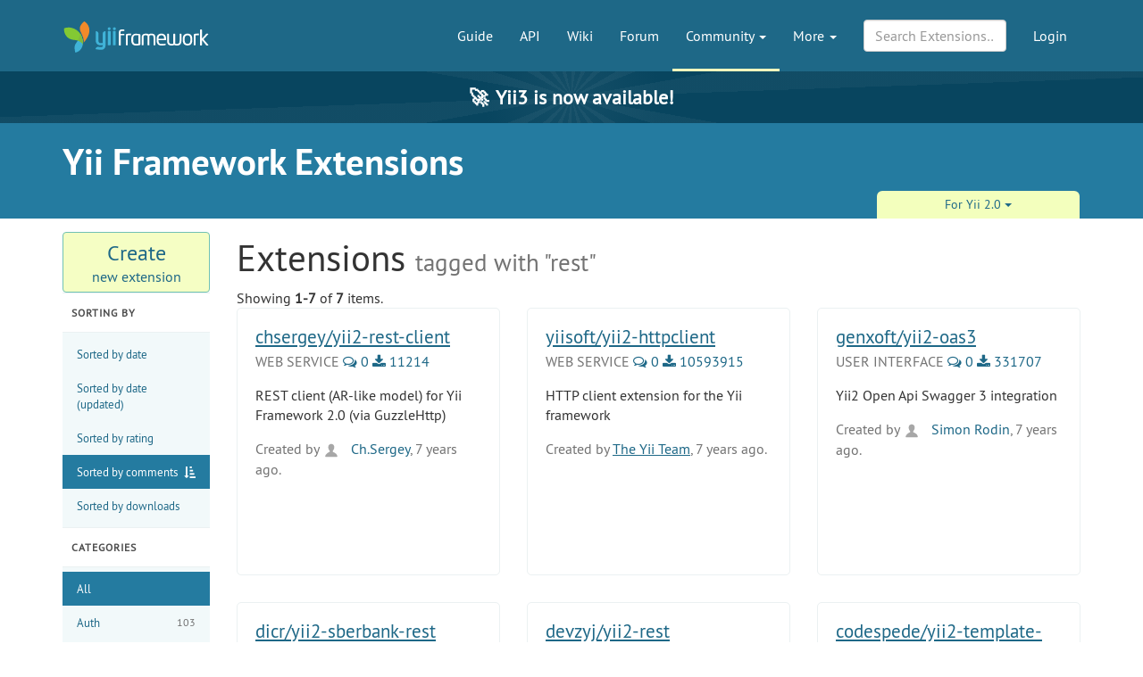

--- FILE ---
content_type: text/html; charset=UTF-8
request_url: https://www.yiiframework.com/extensions?tag=rest&sort=comments
body_size: 5838
content:
<!DOCTYPE html>
<html lang="en">
    <head>
        <meta charset="UTF-8"/>
        <meta name="viewport" content="width=device-width, initial-scale=1.0">
        <meta http-equiv="x-ua-compatible" content="ie=edge">

        <link rel="apple-touch-icon" sizes="180x180" href="/favico/apple-touch-icon.png">
        <link rel="icon" type="image/png" sizes="32x32" href="/favico/favicon-32x32.png">
        <link rel="icon" type="image/png" sizes="16x16" href="/favico/favicon-16x16.png">
        <link rel="icon" type="image/svg+xml" href="/favico/favicon.svg">
        <link rel="icon" type="image/png" href="/favico/favicon.png">
        <link rel="shortcut icon" href="/favico/favicon.ico">
        <link rel="manifest" href="/favico/manifest.json">
        <link rel="mask-icon" href="/favico/safari-pinned-tab.svg" color="#1e6887">
        <meta name="msapplication-config" content="/favico/browserconfig.xml">
        <meta name="theme-color" content="#1e6887">

        <link href="https://www.yiiframework.com/rss.xml" type="application/rss+xml" rel="alternate" title="Lives News for Yii Framework">

        <meta name="csrf-param" content="_csrf">
<meta name="csrf-token" content="1i55RLVAp24M63vzXJMF7VAHdo_9I7bjMPKd69UdmtGzXyl2_TXhGTTaFaMrzE-4OyouxbZO5NBitqisjUrNng==">
        
        <title>Extensions | Yii PHP Framework</title>

        <meta property="og:site_name" content="Yii Framework" />
        <meta property="og:title" content="Extensions" />
        <meta property="og:image" content="https://www.yiiframework.com/image/facebook_cover.png" />
        <meta property="og:url" content="/extensions?tag=rest&amp;sort=comments" />
        <meta property="og:description" content="" />

        <meta name="twitter:card" content="summary" />
        <meta name="twitter:site" content="yiiframework" />
        <meta name="twitter:title" content="Extensions" />
        <meta name="twitter:description" content="" />
        <meta name="twitter:image" content="https://www.yiiframework.com/image/twitter_cover.png" />
        <meta name="twitter:image:width" content="120" />
        <meta name="twitter:image:height" content="120" />

        <link type="application/opensearchdescription+xml" href="/opensearch.xml" title="Yii Search" rel="search">
<link href="/assets/23a18e5d/css/all.min.css?v=1768951011" rel="stylesheet">
<script>yiiBaseUrl = ""</script>
        <!-- Global site tag (gtag.js) - Google Analytics -->
<script async src="https://www.googletagmanager.com/gtag/js?id=G-707ZP35KCT"></script>
<script>
    window.dataLayer = window.dataLayer || [];
    function gtag(){dataLayer.push(arguments);}
    gtag('js', new Date());

    gtag('config', 'G-707ZP35KCT');
</script>
    </head>
    <body data-spy="scroll" data-target="#scrollnav" data-offset="1">
        
        <div id="page-wrapper" class="">

            <header class="navbar navbar-inverse navbar-static" id="top">
    <div class="container">
        <div id="main-nav-head" class="navbar-header">
            <a href="/" class="navbar-brand">
                <img src="/image/logo.svg"
                     alt="Yii PHP Framework"
                     width="165" height="35"/>
            </a>
            <button type="button" class="navbar-toggle" data-toggle="collapse" aria-label="Toggle navigation" data-target=".navbar-collapse"><i
                    class="fa fa-inverse fa-bars"></i></button>
        </div>

        <div class="navbar-collapse collapse navbar-right">
            <ul id="main-nav" class="nav navbar-nav navbar-main-menu nav"><li title="The Definitive Guide to Yii"><a href="/doc/guide">Guide</a></li>
<li title="API Documentation"><a href="/doc/api">API</a></li>
<li title="Community Wiki"><a href="/wiki">Wiki</a></li>
<li title="Community Forum"><a href="/forum">Forum</a></li>
<li class="dropdown active"><a class="dropdown-toggle" href="#" data-toggle="dropdown">Community <span class="caret"></span></a><ul id="w1" class="dropdown-menu"><li><a href="/chat" tabindex="-1">Live Chat</a></li>
<li class="active" title="Extensions"><a href="/extensions" tabindex="-1">Extensions</a></li>
<li><a href="/community" tabindex="-1">Resources</a></li>
<li title="Community Members"><a href="/user" tabindex="-1">Members</a></li>
<li title="Community Hall of Fame"><a href="/user/halloffame" tabindex="-1">Hall of Fame</a></li>
<li title="Community Badges"><a href="/badges" tabindex="-1">Badges</a></li></ul></li>
<li class="dropdown"><a class="dropdown-toggle" href="#" data-toggle="dropdown">More <span class="caret"></span></a><ul id="w2" class="dropdown-menu"><li class="separator dropdown-header">Learn</li>
<li><a href="/books" tabindex="-1">Books</a></li>
<li><a href="/resources" tabindex="-1">Resources</a></li>
<li class="separator dropdown-header">Develop</li>
<li><a href="/download" tabindex="-1">Download Yii</a></li>
<li><a href="/report-issue" tabindex="-1">Report an Issue</a></li>
<li><a href="/security" tabindex="-1">Report a Security Issue</a></li>
<li><a href="/contribute" tabindex="-1">Contribute to Yii</a></li>
<li><a href="/donate" tabindex="-1">Donate</a></li>
<li class="separator dropdown-header">About</li>
<li><a href="/doc/guide/3.0/en/intro-yii" tabindex="-1">What is Yii?</a></li>
<li><a href="/release-cycle" tabindex="-1">Release Cycle</a></li>
<li><a href="/news" tabindex="-1">News</a></li>
<li><a href="/license" tabindex="-1">License</a></li>
<li><a href="/team" tabindex="-1">Team</a></li>
<li><a href="/logo" tabindex="-1">Official Logos and Design</a></li></ul></li></ul>
            
            <div class="nav navbar-nav navbar-right">
                <ul id="login-nav" class="nav navbar-nav navbar-main-menu nav"><li><a href="/login">Login</a></li></ul>            </div>

            <div class="nav navbar-nav navbar-right">
                        <form id="search-form" class="navbar-form" action="/search" method="get">
<input type="hidden" name="type" value="extension">        <div class="form-group nospace">
            <div class="input-group">
                <input type="text" class="form-control" id="search" name="q" placeholder="Search Extensions&hellip;" autocomplete="off" value="">
            </div>
        </div>
        <div id="search-resultbox"></div>
        </form>            </div>

            
        </div>
    </div>
</header>

            <a href="https://yii3.yiiframework.com" class="yii3-banner">
                <strong><span class="yii3-banner__emoji">🚀</span>Yii3 is now available!</strong>
            </a>

            <div class="section-header-wrap">
    <div class="container section-header lang-en">
        <div class="row headline-row">
            <div class="col-xs-12 col-md-12">
                <div class="section-headline">Yii Framework Extensions</div>
            </div>
                    </div>
                <div class="row content-selector-row">
            <div class="col-xs-12 col-md-offset-7 col-md-5">
                <nav class="version-selector">
        <div class="btn-group btn-group-justified btn-group-1-element">
                <div class="btn-group btn-group-sm"><button class="btn btn-primary dropdown-toggle" data-toggle="dropdown" aria-expanded="false">For Yii 2.0 <span class="caret"></span></button><ul class="dropdown-menu" role="menu"><li role="presentation"><a href="/extensions?version=1.1&amp;tag=rest" role="menuitem" tabindex="-1">1.1</a></li></ul></div>    </div>
</nav>
            </div>
        </div>
            </div>
</div>

                        <div class="container">
    <div class="row">
        <div class="col-sm-3 col-md-2 col-lg-2">
            <a class="btn btn-block btn-new-extension" href="/extensions/create"><span class="big">Create</span><span class="small">new extension</span></a>
    <h3 class="extension-side-title">Sorting by</h3>
    <!--ul class="extension-side-menu">
        <li class="active"><a href="#">Date</a></li>
        <li><a href="#">Rating</a></li>
        <li><a href="#">Comments</a></li>
        <li><a href="#">Views</a></li>
    </ul-->

    <ul class="extension-side-menu sorter">
<li><a href="/extensions?tag=rest&amp;sort=create" data-sort="create">Sorted by date</a></li>
<li><a href="/extensions?tag=rest&amp;sort=update" data-sort="update">Sorted by date (updated)</a></li>
<li><a href="/extensions?tag=rest&amp;sort=rating" data-sort="rating">Sorted by rating</a></li>
<li><a class="asc" href="/extensions?tag=rest&amp;sort=-comments" data-sort="-comments">Sorted by comments</a></li>
<li><a href="/extensions?tag=rest&amp;sort=downloads" data-sort="downloads">Sorted by downloads</a></li>
</ul>


<h3 class="extension-side-title">Categories</h3>

<ul class="extension-side-menu">
    <li class="active"><a href="/extensions?tag=rest">All</a></li>
            <li>
            <a href="/extensions?category=1&tag=rest&version=2.0">Auth <span class="count">103</span></a>
        </li>
            <li>
            <a href="/extensions?category=2&tag=rest&version=2.0">Caching <span class="count">40</span></a>
        </li>
            <li>
            <a href="/extensions?category=3&tag=rest&version=2.0">Console <span class="count">43</span></a>
        </li>
            <li>
            <a href="/extensions?category=4&tag=rest&version=2.0">Database <span class="count">259</span></a>
        </li>
            <li>
            <a href="/extensions?category=5&tag=rest&version=2.0">Date and Time <span class="count">60</span></a>
        </li>
            <li>
            <a href="/extensions?category=6&tag=rest&version=2.0">Error Handling <span class="count">12</span></a>
        </li>
            <li>
            <a href="/extensions?category=7&tag=rest&version=2.0">File System <span class="count">70</span></a>
        </li>
            <li>
            <a href="/extensions?category=8&tag=rest&version=2.0">Logging <span class="count">84</span></a>
        </li>
            <li>
            <a href="/extensions?category=9&tag=rest&version=2.0">Mail <span class="count">67</span></a>
        </li>
            <li>
            <a href="/extensions?category=10&tag=rest&version=2.0">Networking <span class="count">59</span></a>
        </li>
            <li>
            <a href="/extensions?category=11&tag=rest&version=2.0">Security <span class="count">47</span></a>
        </li>
            <li>
            <a href="/extensions?category=12&tag=rest&version=2.0">Validation <span class="count">120</span></a>
        </li>
            <li>
            <a href="/extensions?category=13&tag=rest&version=2.0">Web Service <span class="count">262</span></a>
        </li>
            <li>
            <a href="/extensions?category=14&tag=rest&version=2.0">Others <span class="count">703</span></a>
        </li>
            <li>
            <a href="/extensions?category=15&tag=rest&version=2.0">User Interface <span class="count">1081</span></a>
        </li>
            <li>
            <a href="/extensions?category=17&tag=rest&version=2.0">Application Template <span class="count">47</span></a>
        </li>
    </ul>

<h3 class="extension-side-title">Popular Tags</h3>

<ul class="extension-side-menu last-side-menu">
    <li><a href="/extensions">All</a></li>
            <li>
            <a href="/extensions?tag=yii2&version=2.0">yii2 <span class="count">429</span></a>
        </li>
            <li>
            <a href="/extensions?tag=widget&version=2.0">widget <span class="count">349</span></a>
        </li>
            <li>
            <a href="/extensions?tag=jquery&version=2.0">jquery <span class="count">157</span></a>
        </li>
            <li>
            <a href="/extensions?tag=user-interface&version=2.0">user interface <span class="count">134</span></a>
        </li>
            <li>
            <a href="/extensions?tag=extension&version=2.0">extension <span class="count">123</span></a>
        </li>
            <li>
            <a href="/extensions?tag=behavior&version=2.0">behavior <span class="count">108</span></a>
        </li>
            <li>
            <a href="/extensions?tag=database&version=2.0">database <span class="count">104</span></a>
        </li>
            <li>
            <a href="/extensions?tag=bootstrap&version=2.0">bootstrap <span class="count">98</span></a>
        </li>
            <li>
            <a href="/extensions?tag=activerecord&version=2.0">activerecord <span class="count">85</span></a>
        </li>
            <li>
            <a href="/extensions?tag=ajax&version=2.0">ajax <span class="count">76</span></a>
        </li>
    </ul>


        </div>

        <div class="col-sm-9 col-md-10 col-lg-10" role="main">

            <h1>Extensions <small> tagged with "rest"</small></h1>

	        

            <div id="w0" class="list-view"><div class="summary">Showing <b>1-7</b> of <b>7</b> items.</div>
<div class="row"><div class="col-xs-12 col-sm-6 col-lg-4" data-key="2601">    <div class="extension-box">
        <h2 class="title"><a href="/extension/chsergey/yii2-rest-client">chsergey/yii2-rest-client</a></h2>
        <div class="extension-stats">
            Web Service
            <a href="/extension/chsergey/yii2-rest-client#comments" title="0 Comments" aria-label="0 Comments"><i class="fa fa-comments-o"></i> 0</a>
            <a href="/extension/chsergey/yii2-rest-client#downloads" title="11214 Downloads" aria-label="11214 Downloads"><i class="fa fa-download"></i> 11214</a>        </div>

        <div class="extension-tagline">
            REST client (AR-like model) for Yii Framework 2.0 (via GuzzleHttp)        </div>

        <div class="extension-author">
            Created by <a class="user-rank-link" href="/user/59657"><img class="user-rank-avatar" src="/image/user/default_user.svg" alt="Ch.Sergey"> Ch.Sergey</a>,
            7 years ago.        </div>

    </div>


</div>
<div class="col-xs-12 col-sm-6 col-lg-4" data-key="2406">    <div class="extension-box">
        <h2 class="title"><a href="/extension/yiisoft/yii2-httpclient">yiisoft/yii2-httpclient</a></h2>
        <div class="extension-stats">
            Web Service
            <a href="/extension/yiisoft/yii2-httpclient#comments" title="0 Comments" aria-label="0 Comments"><i class="fa fa-comments-o"></i> 0</a>
            <a href="/extension/yiisoft/yii2-httpclient#downloads" title="10593915 Downloads" aria-label="10593915 Downloads"><i class="fa fa-download"></i> 10593915</a>        </div>

        <div class="extension-tagline">
            HTTP client extension for the Yii framework        </div>

        <div class="extension-author">
            Created by <a href="/team">The Yii Team</a>,
            7 years ago.        </div>

    </div>


</div>
<div class="col-xs-12 col-sm-6 col-lg-4" data-key="2604">    <div class="extension-box">
        <h2 class="title"><a href="/extension/genxoft/yii2-oas3">genxoft/yii2-oas3</a></h2>
        <div class="extension-stats">
            User Interface
            <a href="/extension/genxoft/yii2-oas3#comments" title="0 Comments" aria-label="0 Comments"><i class="fa fa-comments-o"></i> 0</a>
            <a href="/extension/genxoft/yii2-oas3#downloads" title="331707 Downloads" aria-label="331707 Downloads"><i class="fa fa-download"></i> 331707</a>        </div>

        <div class="extension-tagline">
            Yii2 Open Api Swagger 3 integration        </div>

        <div class="extension-author">
            Created by <a class="user-rank-link" href="/user/310917"><img class="user-rank-avatar" src="/image/user/default_user.svg" alt="Simon Rodin"> Simon Rodin</a>,
            7 years ago.        </div>

    </div>


</div>
<div class="col-xs-12 col-sm-6 col-lg-4" data-key="2887">    <div class="extension-box">
        <h2 class="title"><a href="/extension/dicr/yii2-sberbank-rest">dicr/yii2-sberbank-rest</a></h2>
        <div class="extension-stats">
            Others
            <a href="/extension/dicr/yii2-sberbank-rest#comments" title="0 Comments" aria-label="0 Comments"><i class="fa fa-comments-o"></i> 0</a>
            <a href="/extension/dicr/yii2-sberbank-rest#downloads" title="59 Downloads" aria-label="59 Downloads"><i class="fa fa-download"></i> 59</a>        </div>

        <div class="extension-tagline">
            Sberbank REST API для Yii2        </div>

        <div class="extension-author">
            Created by <a class="user-rank-link" href="/user/309540"><img class="user-rank-avatar" src="/user/avatar/309540?v=2" alt="Igor Tarasov"> Igor Tarasov</a>,
            5 years ago.        </div>

    </div>


</div>
<div class="col-xs-12 col-sm-6 col-lg-4" data-key="2590">    <div class="extension-box">
        <h2 class="title"><a href="/extension/devzyj/yii2-rest">devzyj/yii2-rest</a></h2>
        <div class="extension-stats">
            Web Service
            <a href="/extension/devzyj/yii2-rest#comments" title="0 Comments" aria-label="0 Comments"><i class="fa fa-comments-o"></i> 0</a>
            <a href="/extension/devzyj/yii2-rest#downloads" title="40 Downloads" aria-label="40 Downloads"><i class="fa fa-download"></i> 40</a>        </div>

        <div class="extension-tagline">
            The refactor and extension for `yiisoft/yii2-rest`.        </div>

        <div class="extension-author">
            Created by <a class="user-rank-link" href="/user/310379"><img class="user-rank-avatar" src="/image/user/default_user.svg" alt="Jerry"> Jerry</a>,
            7 years ago.        </div>

    </div>


</div>
<div class="col-xs-12 col-sm-6 col-lg-4" data-key="2579">    <div class="extension-box">
        <h2 class="title"><a href="/extension/codespede/yii2-template-renderer">codespede/yii2-template-renderer</a></h2>
        <div class="extension-stats">
            Web Service
            <a href="/extension/codespede/yii2-template-renderer#comments" title="0 Comments" aria-label="0 Comments"><i class="fa fa-comments-o"></i> 0</a>
            <a href="/extension/codespede/yii2-template-renderer#downloads" title="18 Downloads" aria-label="18 Downloads"><i class="fa fa-download"></i> 18</a>        </div>

        <div class="extension-tagline">
            Facility for rendering data in any custom format/structure with just a parent-view, child-view and DataProvider        </div>

        <div class="extension-author">
            Created by <a class="user-rank-link" href="/user/71299"><img class="user-rank-avatar" src="/image/user/default_user.svg" alt="maheshs60"> maheshs60</a>,
            7 years ago.        </div>

    </div>


</div>
<div class="col-xs-12 col-sm-6 col-lg-4" data-key="2816">    <div class="extension-box">
        <h2 class="title"><a href="/extension/hoaaah/yii2-rest-api-template">hoaaah/yii2-rest-api-template</a></h2>
        <div class="extension-stats">
            Application Template
            <a href="/extension/hoaaah/yii2-rest-api-template#comments" title="0 Comments" aria-label="0 Comments"><i class="fa fa-comments-o"></i> 0</a>
            <a href="/extension/hoaaah/yii2-rest-api-template#downloads" title="1412 Downloads" aria-label="1412 Downloads"><i class="fa fa-download"></i> 1412</a>        </div>

        <div class="extension-tagline">
            REST API Template with Yii2        </div>

        <div class="extension-author">
            Created by <a class="user-rank-link" href="/user/73321"><img class="user-rank-avatar" src="/user/avatar/73321?v=1" alt="hoAAah"> hoAAah</a>,
            5 years ago.        </div>

    </div>


</div></div>
</div>
<!--            <nav class="extension-pagination-holder">
              <ul class="pagination pagination-lg extension-pagination">
                <li class="prev disabled">
                    <span><i class="fa fa-chevron-left" aria-hidden="true"></i></span>
                </li>
                <li class="active"><a href="#">1</a></li>
                <li><a href="#">2</a></li>
                <li><a href="#">3</a></li>
                <li><a href="#">4</a></li>
                <li><a href="#">5</a></li>
                <li><a href="#">6</a></li>
                <li><a href="#">7</a></li>
                <li><a href="#">8</a></li>
                <li><a href="#">9</a></li>
                <li><a href="#">10</a></li>
                <li class="next">
                    <a href="#"><i class="fa fa-chevron-right" aria-hidden="true"></i></a>
                </li>
              </ul>
            </nav>-->

        </div>
    </div>
</div>

            <div class="footer-wrapper">
    <footer>
        <div class="container">
            <div class="footer-inner">
                <div class="row">
                    <div class="col-md-2 col-sm-4 hidden-xs">
                        <ul class="footerList">
  <li class="footerList_item">
    <div>About</div>
  </li>
  <li class="footerList_item">
    <a href="/doc/guide/3.0/en/intro-yii">About Yii</a>  </li>
  <li class="footerList_item">
    <a href="/news">News</a>  </li>
  <li class="footerList_item">
    <a href="/license">License</a>  </li>
  <li class="footerList_item">
    <a href="/contact">Contact Us</a>  </li>
</ul>
                    </div>
                    <div class="col-md-2 col-sm-4 hidden-xs">
                        <ul class="footerList">
  <li class="footerList_item">
    <div>Downloads</div>
  </li>
  <li class="footerList_item">
    <a href="/download">Framework</a>  </li>
  <li class="footerList_item">
    <a href="/download#offline-documentation">Documentation</a>  </li>
  <li class="footerList_item">
    <a href="/extensions">Extensions</a>  </li>
  <li class="footerList_item">
    <a href="/logo">Logo</a>  </li>
</ul>
                    </div>
                    <div class="col-md-2 col-sm-4 hidden-xs">
                        <ul class="footerList">
  <li class="footerList_item">
    <div>Documentation</div>
  </li>
  <li class="footerList_item">
    <a href="/doc/guide">Guide</a>  </li>
  <li class="footerList_item">
    <a href="/doc/api">API</a>  </li>
  <li class="footerList_item">
    <a href="/wiki">Wiki</a>  </li>
  <li class="footerList_item">
    <a href="/resources">Resources</a>  </li>
</ul>
                    </div>
                    <div class="col-md-2 col-sm-4 hidden-xs">
                        <ul class="footerList">
  <li class="footerList_item">
    <div>Development</div>
  </li>
  <li class="footerList_item">
    <a href="/contribute">Contribute</a>  </li>
  <li class="footerList_item">
    <a href="https://github.com/yiisoft/yii2/commits/master" rel="noopener noreferrer" target="_blank">Latest Updates</a>  </li>
  <li class="footerList_item">
    <a href="/report-issue">Report a Bug</a>  </li>
  <li class="footerList_item">
    <a href="/security">Report Security Issue</a>  </li>
</ul>
                    </div>
                    <div class="col-md-2 col-sm-4 hidden-xs">
                        <ul class="footerList">
    <li class="footerList_item">
        <div>Community</div>
    </li>
    <li class="footerList_item">
        <a href="/forum">Forum</a>    </li>
    <li class="footerList_item">
        <a href="/chat">Live Chat</a>    </li>
    <li class="footerList_item">
        <a href="https://www.facebook.com/groups/yiitalk/" target="_blank" rel="noopener noreferrer">Facebook Group</a>
    </li>
    <li class="footerList_item">
        <a href="/user/halloffame">Hall of Fame</a>    </li>
    <li class="footerList_item">
        <a href="/badges">Badges</a>    </li>
</ul>
                    </div>
                    <div class="col-md-2 col-sm-4 hidden-xs">
                        <ul class="footerList">
  <li class="footerList_item">
      <span class="social">
          <a href="https://github.com/yiisoft" aria-label="GitHub Account" target="_blank" rel="noopener noreferrer"><i class="fa fa-github"></i></a>
          <a href="https://x.com/yiiframework" aria-label="Twitter Account" target="_blank" rel="noopener noreferrer"><i class="fa fa-twitter"></i></a>
          <a href="https://www.facebook.com/groups/yiitalk/" aria-label="Facebook Group" target="_blank" rel="noopener noreferrer"><i class="fa fa-facebook"></i></a>
          <a href="/rss.xml" aria-label="RSS Feed"><i class="fa fa-rss"></i></a>      </span>
  </li>
  <li class="footerList_item">
    <a href="/tos">Terms of service</a>  </li>
  <li class="footerList_item">
      <a href="/license">License</a>  </li>
  <li class="footerList_item">
      <a href="https://github.com/yiisoft-contrib/yiiframework.com" target="_blank" rel="noopener noreferrer">Website Source Code</a>
  </li>
  <li class="footerList_item">
      &nbsp;
  </li>
  <li class="footerList_item">
    &copy; 2008 - 2026 Yii
  </li>
  <li class="footerList_item">
      Design: <a href="https://www.eshill.ru/" target="_blank" rel="noopener noreferrer">Eshill</a>
  </li>
</ul>
                    </div>
                    <div class="col-xs-12 hidden-sm hidden-md hidden-lg">
                        <div class="center-block">
                            <div>
                                <ul class="footerList">
  <li class="footerList_item">
      <span class="social">
          <a href="https://github.com/yiisoft" aria-label="GitHub Account" target="_blank" rel="noopener noreferrer"><i class="fa fa-github"></i></a>
          <a href="https://x.com/yiiframework" aria-label="Twitter Account" target="_blank" rel="noopener noreferrer"><i class="fa fa-twitter"></i></a>
          <a href="https://www.facebook.com/groups/yiitalk/" aria-label="Facebook Group" target="_blank" rel="noopener noreferrer"><i class="fa fa-facebook"></i></a>
          <a href="/rss.xml" aria-label="RSS Feed"><i class="fa fa-rss"></i></a>      </span>
  </li>
  <li class="footerList_item">
    <a href="/tos">Terms of service</a>  </li>
  <li class="footerList_item">
      <a href="/license">License</a>  </li>
  <li class="footerList_item">
      <a href="https://github.com/yiisoft-contrib/yiiframework.com" target="_blank" rel="noopener noreferrer">Website Source Code</a>
  </li>
  <li class="footerList_item">
      &nbsp;
  </li>
  <li class="footerList_item">
    &copy; 2008 - 2026 Yii
  </li>
  <li class="footerList_item">
      Design: <a href="https://www.eshill.ru/" target="_blank" rel="noopener noreferrer">Eshill</a>
  </li>
</ul>
                            </div>
                        </div>
                    </div>
                    <div class="col-xs-12 text-center">
                        <ul class="footerList">
    <li class="footerList_item">
        <div>Supported by</div>
    </li>
    <li class="footerList_item">
            <a href="https://opencollective.com/yiisoft" aria-label="OpenCollective" target="_blank" rel="noopener
            noreferrer"><img
                    alt="OpenCollective" height="40" src="/image/collective.png"/></a>
    </li>
    <li class="footerList_item">
        <a href="https://www.jetbrains.com/?from=yii" aria-label="JetBrains website" target="_blank" rel="noopener
        noreferrer"><img
                alt="JetBrains logo" width="80" src="/image/jetbrains.svg"/></a>
    </li>
</ul>




                    </div>
                </div>
            </div>
        </div>
    </footer>
</div>

        </div> <!-- close the id="page-wrapper" -->

        <script src="/assets/23a18e5d/js/all.min.js?v=1767181282"></script>    </body>
</html>
